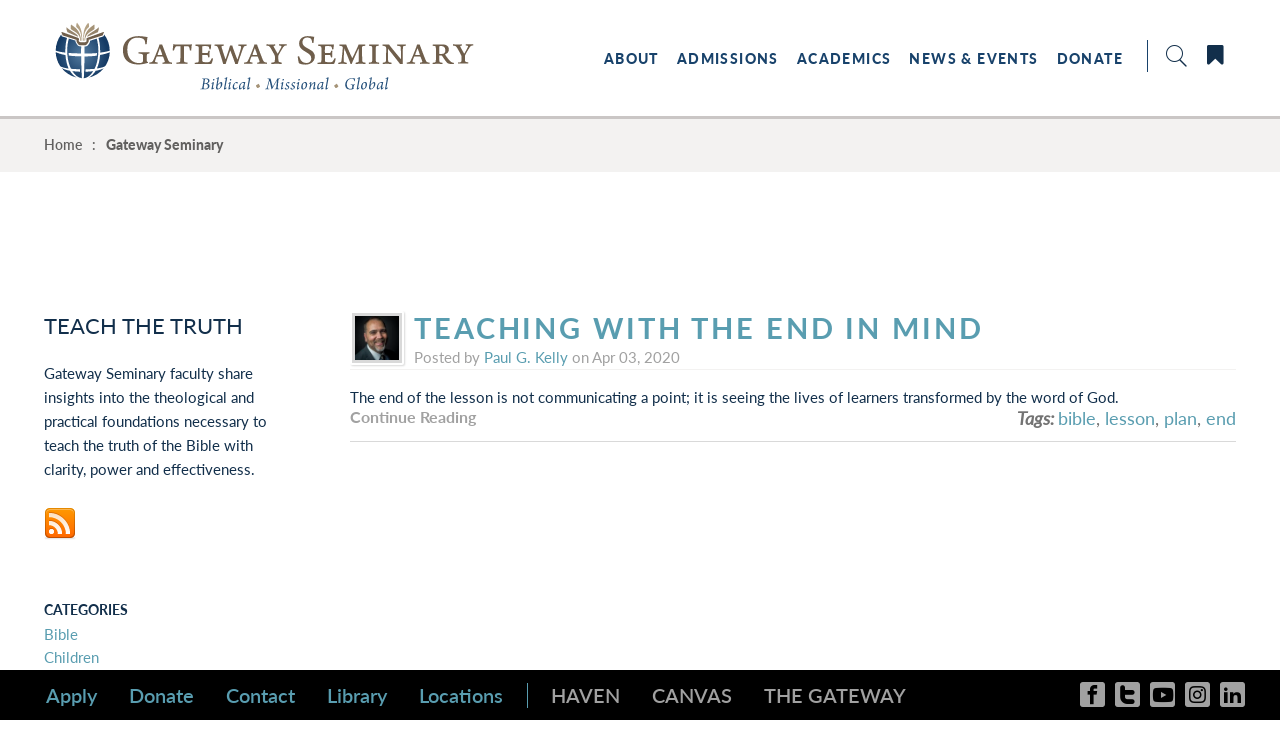

--- FILE ---
content_type: text/html; charset=UTF-8
request_url: https://www.gs.edu/teach-the-truth/tag/plan/
body_size: 35250
content:

<!DOCTYPE html>
<html lang="en" xml:lang="en" class="no-js">
<head>
<meta charset="utf-8">
<meta http-equiv="X-UA-Compatible" content="IE=edge,chrome=1">

<title>Gateway Seminary</title>
<meta name="nav" content="m-78445">
<meta name="description" content="" />
<meta name="keywords" content="" />
<meta name="viewport" content="width=device-width, initial-scale=1.0, minimum-scale=1.0">
<meta content="yes" name="apple-mobile-web-app-capable">

<!-- Facebook Verification added 05/10/2021 -->
<meta name="facebook-domain-verification" content="9bk9v3z9f3fu3pr7owscexv8861fl3" />
<!-- End Facebook Verification -->

 <!-- Global site tag (gtag.js) - Google Analytics --> <script async src="https://www.googletagmanager.com/gtag/js?id=UA-220715985-1"></script><script> window.dataLayer = window.dataLayer || []; function gtag(){dataLayer.push(arguments);} gtag('js', new Date()); gtag('config', 'UA-220715985-1'); </script>

<link rel="stylesheet" href="/_assets/css/styles.css?t=20201008133344" />
<link rel="stylesheet" href="/_assets/css/icons/style.css?v=1" />
<link rel='stylesheet' type='text/css' href='https://static.ctctcdn.com/h/contacts-embedded-signup-assets/1.0.2/css/signup-form.css'>

<link rel="icon" href="/_assets/img/icons/favicon.ico">
<link rel="apple-touch-icon-precomposed" href="/_assets/img/icons/apple-touch-icon-152x152.png">
<meta name="msapplication-TileColor" content="#474544">
<meta name="msapplication-TileImage" content="/_assets/img/icons/apple-touch-icon-144x144.png">


<style>.fullSection {
    background-size: 100% !important;
    padding: 1em 0;
    min-height: 400px;
    background-repeat: no-repeat;
}
section.fullSection.financial-aid-tabs {
    background-repeat: repeat!important;
}

li.pl-3.pr-1.social-links {
    font-size: 30px!important;
}

.content #memberDetail .member-item {

    max-width: 340px;
}

article .summary {
    margin-bottom: 0;
    max-width: 58em;
}

.big-icon.icon-Header-Icons-Stacks {
    width: 180px !important;
    
}

aside.left .sidebar-article img {
	min-width: 148px
	max-width:150px;
	margin-bottom:5px;
}

@media (max-width: 500px) {
  
 aside.left.column {display:none!important;}
  
  div.content.detail{width: 100%!important;}
}
#inner-wrap > div.breadcrumbs > div > a:nth-child(4)
{
  display:none;
}</style>
  <script src="https://use.typekit.net/tin5vjl.js"></script>
  <script>
    try {
      Typekit.load({
        async: true
      });
    } catch (e) {}
  </script>

<script src="/_assets/js/vendor/jquery.modernizr.js"></script>
<script src="//ajax.googleapis.com/ajax/libs/jquery/1.11.0/jquery.min.js"></script>
<script>
  !window.jQuery && document.write(unescape('%3Cscript src="/_assets/js/vendor/jquery.1.11.0.js"%3E%3C/script%3E'))
</script>
<script src="https://my.ekklesia360.com/Clients/monkcms-dev.js"></script>
<script src="https://app.heyhalda.com/widgets/smart-forms/cl1p9tqtz03cc08tynazdn43v.js" async></script>


<link rel="stylesheet" href="/_assets/css/layouts/mcms_blogs_1.css?t=20160614095932" />

<meta name="twitter:card" content="summary_large_image">
<meta name="twitter:site" content="@GatewaySeminary">
<meta name="twitter:creator" content="@GatewaySeminary">



</head>

<body id="blog" class="subpage sidebar ">

<div id="fb-root"></div>
<script>(function(d, s, id) {
  var js, fjs = d.getElementsByTagName(s)[0];
  if (d.getElementById(id)) return;
  js = d.createElement(s); js.id = id;
  js.src = "//connect.facebook.net/en_US/sdk.js#xfbml=1&version=v2.4&appId=176393495756681";
  fjs.parentNode.insertBefore(js, fjs);
}(document, 'script', 'facebook-jssdk'));</script>

<div id="outer-wrap">
<nav class="mobile">
	<div class="nav-inner">
		<ul id='mobilenav'><li id='mobilenav-nav_about' class=''><a href='/about/'>About</a><div class='meganav'><div class='container'><section class='about'><div class='one one-third'><div class='text'><h3>About Gateway</h3>
<p>(909) 687<span>-1800</span>&nbsp;<br /> Gateway Seminary<br /> 3210 E. Guasti Rd.<br /> Ontario, CA 91761-8642</p></div></div><div class='two one-third'><div class='links'><ul><li id='mobilenav-our-mission'><a href='/about/our-mission/'>Our Mission</a></li><li id='mobilenav-haven'><a href='https://haven.gs.edu/ICS/'>Haven</a></li><li id='mobilenav-staff-amp-faculty-resources'><a href='/about/staff-faculty-resources/'>Staff &amp; Faculty Resources</a></li><li id='mobilenav-business-office'><a href='/about/business-office/'>Business Office</a></li><li id='mobilenav-employment'><a href='/about/employment/'>Employment</a></li></ul></div></div><div class='three one-third omega'><div class='links'><ul><li id='mobilenav-president-adam-groza'><a href='/about/president-adam-groza/'>President Adam Groza</a></li><li id='mobilenav-seminary-history'><a href='/about/seminary-history/'>Seminary History</a></li><li id='mobilenav-locations'><a href='/about/locations/'>Locations</a></li><li id='mobilenav-contact-us'><a href='/about/contact-us/'>Contact Us</a></li><li id='mobilenav-trustees'><a href='/about/trustees/'>Trustees</a></li></ul></div></div></section></div></div></li><li id='mobilenav-nav_admissions' class=''><a href='/admissions/'>Admissions</a><div class='meganav'><div class='container'><section class='admissions'><div class='one one-third'><div class='text'><h3>Admissions</h3>
<p>Contact our enrollment&nbsp;team to get started. 
<script type="text/javascript">
var u737251393="enrollment"; var h1868181472="gs.edu";var linktext=u737251393+'@'+h1868181472;h1868181472="gs.edu";document.write('<a href="' + 'mail' + 'to:'+u737251393+'@'+h1868181472+'">' + linktext + '</a>');
</script>&nbsp;<br />909.687.1467</p>
<p>&nbsp;</p>
<p><a href="https://gateway-seminary-enrollment.appointlet.com/" class="mediumButton" target="_blank" rel="noopener">Schedule an Appointment</a></p></div></div><div class='two one-third'><div class='links'><ul><li id='mobilenav-request-info'><a href='/admissions/request-info/'>Request Info</a></li><li id='mobilenav-student-life'><a href='/admissions/student-life/'>Student Life</a></li><li id='mobilenav-visit-us'><a href='/admissions/visit-us/'>Visit Us</a></li><li id='mobilenav-scholarships'><a href='/admissions/scholarships/'>Scholarships</a></li><li id='mobilenav-housing'><a href='/admissions/housing/'>Housing</a></li></ul></div></div><div class='three one-third omega'><div class='links'><ul><li id='mobilenav-apply'><a href='/admissions/apply/'>Apply</a></li><li id='mobilenav-international-students'><a href='/admissions/international-students/'>International Students</a></li><li id='mobilenav-admissions-team'><a href='/admissions/admissions-team/'>Admissions Team</a></li><li id='mobilenav-tuition-and-fees'><a href='/admissions/tuition-and-fees/'>Tuition and Fees</a></li></ul></div></div></section></div></div></li><li id='mobilenav-nav_academics' class=''><a href='/academics/'>Academics</a><div class='meganav'><div class='container'><section class='academics'><div class='one one-third'><div class='text'><h3>Academics</h3>
<p>The Gateway experience is rooted in an unwavering commitment to the inerrant Word of God.</p>
<p>&nbsp;</p>
<p style="text-align: left;"><a href="/academics/faculty-directory/" class="mediumButton">Faculty Directory</a></p></div></div><div class='two one-third'><div class='links'><ul><li id='mobilenav-academic-catalog'><a href='/academics/academic-catalog/'>Academic Catalog</a></li><li id='mobilenav-theological-field-education'><a href='/academics/theological-field-education/'>Theological Field Education</a></li><li id='mobilenav-course-syllabi'><a href='/academics/course-syllabi/'>Course Syllabi</a></li><li id='mobilenav-student-success'><a href='/academics/student-success/'>Student Success</a></li><li id='mobilenav-jonathan-edwards-center'><a href='/academics/jonathan-edwards-center/'>Jonathan Edwards Center</a></li></ul></div></div><div class='three one-third omega'><div class='links'><ul><li id='mobilenav-degrees'><a href='/academics/degrees/'>Degrees</a></li><li id='mobilenav-library'><a href='/academics/library/'>Library</a></li><li id='mobilenav-registration'><a href='https://haven.gs.edu/ics'>Registration</a></li><li id='mobilenav-language-programs'><a href='/academics/language-programs/'>Language Programs</a></li><li id='mobilenav-gateway-women'><a href='/academics/gateway-women/'>Gateway Women</a></li></ul></div></div></section></div></div></li><li id='mobilenav-nav_news-events' class=''><a href='/news-events/'>News &amp; Events</a><div class='meganav'><div class='container'><section class='news-events'><div class='one one-third'><div class='text'><h3>News &amp; Events</h3>
<p>Check here for the latest news and for upcoming events at each of our campuses.</p></div></div><div class='two one-third'><div class='links'><ul><li id='mobilenav-thegateway-publishing-site'><a href='https://thegateway.press/'>TheGateway Publishing Site</a></li><li id='mobilenav-articles'><a href='/news-events/articles/'>Articles</a></li><li id='mobilenav-chapel'><a href='/news-events/chapel/'>Chapel</a></li></ul></div></div><div class='three one-third omega'><div class='links'><ul><li id='mobilenav-events'><a href='/news-events/events/'>Events</a></li><li id='mobilenav-publication'><a href='/news-events/publication/'>Publication</a></li><li id='mobilenav-chapel-archive'><a href='/news-events/chapel-archive/'>Chapel Archive</a></li></ul></div></div></section></div></div></li><li id='mobilenav-nav_donate' class=''><a href='https://app.moonclerk.com/pay/5/702r3915kdrp'>Donate</a><div class='meganav'><div class='container'><section class='donate'><div class='two one-third'><div class='links'><ul></ul></div></div><div class='three one-third omega'><div class='links'><ul></ul></div></div></section></div></div></li></ul>	</div>
	<div id="mobileSearchBox">
      <h3>What are you looking for?</h3>
                  <form action="/search-results/" method="get" id="searchForm2" ><fieldset>
               <input type="text" id="search_term2" name="keywords" value="search" class="clearClick" />
               <a id="search_go2" href="#" class="mcmsSearch2 icon-search"></a>
<input type="hidden" name="show_results" value="N%3B" />

            </fieldset></form>    </div>
    <div id="mobileQuicklinksBox">
      <h3>Quicklinks</h3>
      <ul class="linkResults">
        <li><a href='/admissions/apply'>Apply</a></li><li><a href='/admissions/visit-us'>Visit a Campus</a></li><li><a href='https://haven.gs.edu/ics'>Haven</a></li><li><a href='/donate'>Donate</a></li><li><a href='/academics/student-success/student-resources'>Student Resources</a></li><li><a href='/academics/student-success/student-resources/eportfolio'>ePortfolio Dashboard</a></li><li><a href='/about/staff-faculty-resources'>Staff & Faculty Resources</a></li><li><a href='/academics/faculty-directory'>Faculty Directory</a></li><li><a href='/academics/academic-catalog'>Academic Catalog</a></li><li><a href='/academics/academic-catalog/academic-calendar'>Academic Calendar</a></li><li><a href='https://registration.gs.edu/ICS/Quick_Course_Search.jnz?portlet=Course_Schedules&screen=Advanced+Course+Search&screenType=next'>Course Search</a></li><li><a href='/alumni-friends'>Alumni & Friends</a></li><li><a href='/about/employment'>Employment</a></li>      </ul>
      <p><a href='/update-quicklinks' class='mediumButton'>Customize Your Quicklinks</a></p>    </div>
</nav><!--end .mobile--><div id="wrap">

<div id="inner-wrap">

<div id="header">
	<div class="container nopadding">
    <div id="mobile-open"><span class='icon-menu'></span></div>
    <div class="metanav">
	<span id="searchOpen" class="icon icon-search"></span>
	<span id="quicklinksOpen" class="icon icon-bookmark"></span>
	<div id="searchBox">
      <h3>What are you looking for?</h3>
                  <form action="/search-results/" method="get" id="searchForm2" ><fieldset>
               <input type="text" id="search_term2" name="keywords" value="search" class="clearClick" />
               <a id="search_go2" href="#" class="mcmsSearch2 icon-search"></a>
<input type="hidden" name="show_results" value="N%3B" />

            </fieldset></form>      <h5>Popular Searches</h5>
      <ul class="linkResults">
        <li><a href='/admissions/apply'>Apply</a></li><li><a href='/admissions/visit-us'>Visit a Campus</a></li><li><a href='https://haven.gs.edu/ics'>Haven</a></li><li><a href='/about/locations'>Locations</a></li><li><a href='/academics/faculty-directory'>Faculty Directory</a></li><li><a href='/academics/academic-catalog'>Academic Catalog</a></li><li><a href='/academics/student-success/student-resources/eportfolio'>ePortfolio Dashboard</a></li><li><a href='/academics/academic-catalog/academic-calendar'>Academic Calendar</a></li><li><a href='http://library.gs.edu/'>Library</a></li><li><a href='/academics/library/library-policies-procedures/library-policies-procedures'>Library Policies & Procedures</a></li><li><a href='/academics/course-syllabi'>Course Syllabi</a></li><li><a href='/about/employment'>Employment</a></li>      </ul>
    </div>
    <div id="quicklinksBox">
      <h3>Quicklinks</h3>
      <ul class="linkResults">
        <li><a href='/admissions/apply'>Apply</a></li><li><a href='/admissions/visit-us'>Visit a Campus</a></li><li><a href='https://haven.gs.edu/ics'>Haven</a></li><li><a href='/donate'>Donate</a></li><li><a href='/academics/student-success/student-resources'>Student Resources</a></li><li><a href='/academics/student-success/student-resources/eportfolio'>ePortfolio Dashboard</a></li><li><a href='/about/staff-faculty-resources'>Staff & Faculty Resources</a></li><li><a href='/academics/faculty-directory'>Faculty Directory</a></li><li><a href='/academics/academic-catalog'>Academic Catalog</a></li><li><a href='/academics/academic-catalog/academic-calendar'>Academic Calendar</a></li><li><a href='https://registration.gs.edu/ICS/Quick_Course_Search.jnz?portlet=Course_Schedules&screen=Advanced+Course+Search&screenType=next'>Course Search</a></li><li><a href='/alumni-friends'>Alumni & Friends</a></li><li><a href='/about/employment'>Employment</a></li>      </ul>
      <p><a href='/update-quicklinks' class='mediumButton'>Customize Your Quicklinks</a></p>    </div>
</div>
   	<div class="logo"><a href="/"><img src="https://cdn.monkplatform.com/image/[base64]/ggs-logo-2.svg?fm=webp" align="" onerror="this.src='/_assets/img/logo.png'; this.onerror=null;" /></a></div>
    <nav class="desktop"><ul id='nav'><li id='nav-nav_about' class=''><a href='/about/'>About</a><div class='meganav'><div class='container'><section class='about'><div class='one one-third'><div class='text'><h3>About Gateway</h3>
<p>(909) 687<span>-1800</span>&nbsp;<br /> Gateway Seminary<br /> 3210 E. Guasti Rd.<br /> Ontario, CA 91761-8642</p></div></div><div class='two one-third'><div class='links'><ul><li id='nav-our-mission'><a href='/about/our-mission/'>Our Mission</a></li><li id='nav-haven'><a href='https://haven.gs.edu/ICS/'>Haven</a></li><li id='nav-staff-amp-faculty-resources'><a href='/about/staff-faculty-resources/'>Staff &amp; Faculty Resources</a></li><li id='nav-business-office'><a href='/about/business-office/'>Business Office</a></li><li id='nav-employment'><a href='/about/employment/'>Employment</a></li></ul></div></div><div class='three one-third omega'><div class='links'><ul><li id='nav-president-adam-groza'><a href='/about/president-adam-groza/'>President Adam Groza</a></li><li id='nav-seminary-history'><a href='/about/seminary-history/'>Seminary History</a></li><li id='nav-locations'><a href='/about/locations/'>Locations</a></li><li id='nav-contact-us'><a href='/about/contact-us/'>Contact Us</a></li><li id='nav-trustees'><a href='/about/trustees/'>Trustees</a></li></ul></div></div></section></div></div></li><li id='nav-nav_admissions' class=''><a href='/admissions/'>Admissions</a><div class='meganav'><div class='container'><section class='admissions'><div class='one one-third'><div class='text'><h3>Admissions</h3>
<p>Contact our enrollment&nbsp;team to get started. 
<script type="text/javascript">
var u737251393="enrollment"; var h1868181472="gs.edu";var linktext=u737251393+'@'+h1868181472;h1868181472="gs.edu";document.write('<a href="' + 'mail' + 'to:'+u737251393+'@'+h1868181472+'">' + linktext + '</a>');
</script>&nbsp;<br />909.687.1467</p>
<p>&nbsp;</p>
<p><a href="https://gateway-seminary-enrollment.appointlet.com/" class="mediumButton" target="_blank" rel="noopener">Schedule an Appointment</a></p></div></div><div class='two one-third'><div class='links'><ul><li id='nav-request-info'><a href='/admissions/request-info/'>Request Info</a></li><li id='nav-student-life'><a href='/admissions/student-life/'>Student Life</a></li><li id='nav-visit-us'><a href='/admissions/visit-us/'>Visit Us</a></li><li id='nav-scholarships'><a href='/admissions/scholarships/'>Scholarships</a></li><li id='nav-housing'><a href='/admissions/housing/'>Housing</a></li></ul></div></div><div class='three one-third omega'><div class='links'><ul><li id='nav-apply'><a href='/admissions/apply/'>Apply</a></li><li id='nav-international-students'><a href='/admissions/international-students/'>International Students</a></li><li id='nav-admissions-team'><a href='/admissions/admissions-team/'>Admissions Team</a></li><li id='nav-tuition-and-fees'><a href='/admissions/tuition-and-fees/'>Tuition and Fees</a></li></ul></div></div></section></div></div></li><li id='nav-nav_academics' class=''><a href='/academics/'>Academics</a><div class='meganav'><div class='container'><section class='academics'><div class='one one-third'><div class='text'><h3>Academics</h3>
<p>The Gateway experience is rooted in an unwavering commitment to the inerrant Word of God.</p>
<p>&nbsp;</p>
<p style="text-align: left;"><a href="/academics/faculty-directory/" class="mediumButton">Faculty Directory</a></p></div></div><div class='two one-third'><div class='links'><ul><li id='nav-academic-catalog'><a href='/academics/academic-catalog/'>Academic Catalog</a></li><li id='nav-theological-field-education'><a href='/academics/theological-field-education/'>Theological Field Education</a></li><li id='nav-course-syllabi'><a href='/academics/course-syllabi/'>Course Syllabi</a></li><li id='nav-student-success'><a href='/academics/student-success/'>Student Success</a></li><li id='nav-jonathan-edwards-center'><a href='/academics/jonathan-edwards-center/'>Jonathan Edwards Center</a></li></ul></div></div><div class='three one-third omega'><div class='links'><ul><li id='nav-degrees'><a href='/academics/degrees/'>Degrees</a></li><li id='nav-library'><a href='/academics/library/'>Library</a></li><li id='nav-registration'><a href='https://haven.gs.edu/ics'>Registration</a></li><li id='nav-language-programs'><a href='/academics/language-programs/'>Language Programs</a></li><li id='nav-gateway-women'><a href='/academics/gateway-women/'>Gateway Women</a></li></ul></div></div></section></div></div></li><li id='nav-nav_news-events' class=''><a href='/news-events/'>News &amp; Events</a><div class='meganav'><div class='container'><section class='news-events'><div class='one one-third'><div class='text'><h3>News &amp; Events</h3>
<p>Check here for the latest news and for upcoming events at each of our campuses.</p></div></div><div class='two one-third'><div class='links'><ul><li id='nav-thegateway-publishing-site'><a href='https://thegateway.press/'>TheGateway Publishing Site</a></li><li id='nav-articles'><a href='/news-events/articles/'>Articles</a></li><li id='nav-chapel'><a href='/news-events/chapel/'>Chapel</a></li></ul></div></div><div class='three one-third omega'><div class='links'><ul><li id='nav-events'><a href='/news-events/events/'>Events</a></li><li id='nav-publication'><a href='/news-events/publication/'>Publication</a></li><li id='nav-chapel-archive'><a href='/news-events/chapel-archive/'>Chapel Archive</a></li></ul></div></div></section></div></div></li><li id='nav-nav_donate' class=''><a href='https://app.moonclerk.com/pay/5/702r3915kdrp'>Donate</a><div class='meganav'><div class='container'><section class='donate'><div class='two one-third'><div class='links'><ul></ul></div></div><div class='three one-third omega'><div class='links'><ul></ul></div></div></section></div></div></li></ul></nav>
  </div>
</div><!--end #header-->
<div id="pagePush" class="clearfix"></div>


  <div class="breadcrumbs"><div class="container nopadding"><a href='/'>Home</a><span class="delimiter"> : </span><a href='//'>Gateway Seminary</a></div></div><div id="footerSticky" class="sticky">
    <div class="innerSticky">
    	<ul class="stickyNavLeft"><li><a href='/admissions/apply'>Apply</a></li><li><a href='/donate'>Donate</a></li><li><a href='/about/contact-us'>Contact</a></li><li><a href='http://library.gs.edu/'>Library</a></li><li><a href='/about/locations'>Locations</a></li></ul>
    	<ul class="stickyNavRight"><li><a href='https://haven.gs.edu/ICS/'>HAVEN</a></li><li><a href='https://gs.instructure.com/login/canvas'>CANVAS</a></li><li><a href='https://thegateway.press/'>THE GATEWAY</a></li></ul>
    	<ul class="stickyNavSocial"><li><a href='https://www.facebook.com/GatewaySeminary/'><span class='icon-facebook'></span></a></li><li><a href='https://twitter.com/GatewaySeminary'><span class='icon-twitter'></span></a></li><li><a href='https://www.youtube.com/channel/UCL-oPSAwUTxY9H1walvkDJA/featured'><span class='icon-youtube'></span></a></li><li><a href='https://www.instagram.com/gatewayseminary/'><span class='icon-instagram'></span></a></li><li><a href='https://www.linkedin.com/school/gateway-seminary/'><span class='icon-linkedin'></span></a></li></ul>
    </div>
</div>
<div id="content" class='noRotator'>
	<div class="container">
        <div id="text">
			<article><header><div class='authorimgwrap'><img src='https://cdn.monkplatform.com/image/[base64]/20181011paulkelly00026.jpg?fm=webp' title='Paul G. Kelly'/></div><h3><a href='/teach-the-truth/teaching-with-the-end-in-mind/'>Teaching with the End in Mind</a></h3><p class='meta'>Posted by <a href='/teach-the-truth/author/paul-g-kelly'>Paul G. Kelly</a> on <time>Apr 03, 2020</time></p></header><p class='summary'>The end of the lesson is not communicating a point; it is seeing the lives of learners transformed by the word of God.</p><footer><a href='/teach-the-truth/teaching-with-the-end-in-mind/' class='continue-link'>Continue Reading</a><div class='tags'><em>Tags: </em><a href="/teach-the-truth/tag/bible">bible</a>, <a href="/teach-the-truth/tag/lesson">lesson</a>, <a href="/teach-the-truth/tag/plan">plan</a>, <a href="/teach-the-truth/tag/end">end</a></div></footer></article>       </div><!--end #text-->
      <aside id="sidebar">
       <section>
        <h5>Teach the Truth</h5><p>Gateway Seminary faculty share insights into the theological and practical foundations necessary to teach the truth of the Bible with clarity, power and effectiveness.</p><a href='https://www.gs.edu/mediafiles/teach-the-truth.xml' class='blog-rss'><img src='/_assets/img/rss_32.png' width='32px' height='32px'/></a>        </section>

        <section>
          <h6>Categories</h6>
          <ul id="blog_list_category" class='mcms_filter_list'><li><a href="/teach-the-truth/category/bible">Bible</a></li><li><a href="/teach-the-truth/category/children">Children</a></li><li><a href="/teach-the-truth/category/church">Church</a></li><li><a href="/teach-the-truth/category/community">Community</a></li><li><a href="/teach-the-truth/category/education">Education</a></li><li><a href="/teach-the-truth/category/jesus-christ">Jesus Christ</a></li><li><a href="/teach-the-truth/category/leadership">Leadership</a></li><li><a href="/teach-the-truth/category/ministry">Ministry</a></li><li><a href="/teach-the-truth/category/missions">Missions</a></li><li><a href="/teach-the-truth/category/relationships">Relationships</a></li></ul>          <h6>Authors</h6>
          <ul id="blog_list_author" class='mcms_filter_list'><li><a href="/teach-the-truth/author/ann-iorg">Ann Iorg</a></li><li><a href="/teach-the-truth/author/r-michael-kuykendall">R. Michael Kuykendall</a></li><li><a href="/teach-the-truth/author/mike-lovato">Mike Lovato</a></li><li><a href="/teach-the-truth/author/adam-p-groza">Adam P. Groza</a></li><li><a href="/teach-the-truth/author/lisa-hoff">Lisa Hoff</a></li><li><a href="/teach-the-truth/author/eric-espinoza">Eric Espinoza</a></li><li><a href="/teach-the-truth/author/joni-lum">Joni Lum</a></li><li><a href="/teach-the-truth/author/john-w-taylor">John W. Taylor</a></li><li><a href="/teach-the-truth/author/glenn-prescott">Glenn Prescott</a></li><li><a href="/teach-the-truth/author/kristen-ferguson">Kristen Ferguson</a></li><li><a href="/teach-the-truth/author/dwayne-ulmer">Dwayne Ulmer</a></li><li><a href="/teach-the-truth/author/paul-g-kelly">Paul G. Kelly</a></li></ul>          <h6>Archive</h6>
          <ul id="blog_list_archive" class='mcms_filter_list'><li><a href="/teach-the-truth/archive/9-2020">September 2020</a></li><li><a href="/teach-the-truth/archive/8-2020">August 2020</a></li><li><a href="/teach-the-truth/archive/7-2020">July 2020</a></li><li><a href="/teach-the-truth/archive/6-2020">June 2020</a></li><li><a href="/teach-the-truth/archive/5-2020">May 2020</a></li><li><a href="/teach-the-truth/archive/4-2020">April 2020</a></li><li><a href="/teach-the-truth/archive/3-2020">March 2020</a></li><li><a href="/teach-the-truth/archive/2-2020">February 2020</a></li><li><a href="/teach-the-truth/archive/1-2020">January 2020</a></li></ul>        </section>
	    </aside>
    </div>
</div><!--end #content-->

<footer id="footer">
    <div class="container">
        <p><img src="https://cdn.monkplatform.com/image/[base64]/gateway-mark.png?fm=webp" alt="" width="39" height="40"><span>&copy;2021 Gateway Seminary</span></p>        <p class="quicklinks"> / <a href='/privacy-policy'>Privacy Policy</a> / <a href='/about/contact-us'>Contact Us</a> / <a href='/sitemap'>Sitemap</a></p>
        <ul class="campusLinks">
          <li><a href='/about/locations/los-angeles-campus'>Los Angeles</a></li><li><a href='/about/locations/bay-area-campus'>Bay Area</a></li><li><a href='/about/locations/arizona-campus'>Arizona</a></li><li><a href='/about/locations/rocky-mountain-campus'>Rocky Mountain</a></li><li><a href='/about/locations/pacific-northwest-campus'>Pacific Northwest</a></li><li><a href='/academics/degrees/gateway-online'>Online</a></li>          <div id='vendor-tagline' class='light'><a class="e360" href="http://www.ekklesia360.com" title="Ekklesia 360 | Web Development &amp; CMS" target="_blank">Ekklesia 360</a><link rel="stylesheet" href="https://ac4a520296325a5a5c07-0a472ea4150c51ae909674b95aefd8cc.ssl.cf1.rackcdn.com/theme/css/tagline-e360.css
"/><script src="https://ac4a520296325a5a5c07-0a472ea4150c51ae909674b95aefd8cc.ssl.cf1.rackcdn.com/theme/js/setLuminanceClass.js"></script></div>
        </ul>
        <ul class="footerSocial"><li><a href='https://www.facebook.com/GatewaySeminary/'><span class='icon-facebook'></span></a></li><li><a href='https://twitter.com/GatewaySeminary'><span class='icon-twitter'></span></a></li><li><a href='https://www.youtube.com/channel/UCL-oPSAwUTxY9H1walvkDJA/featured'><span class='icon-youtube'></span></a></li><li><a href='https://www.instagram.com/gatewayseminary/'><span class='icon-instagram'></span></a></li><li><a href='https://www.linkedin.com/school/gateway-seminary/'><span class='icon-linkedin'></span></a></li></ul>
		</div>
</footer><!--end #footer-->
</div><!--end #inner-wrap-->
</div><!--end #wrap-->
</div><!--end #outer-wrap-->

<script src="/_assets/js/vendor/jquery.ui.core.js"></script>
<script src="/_assets/js/vendor/jquery.ui.widget.js"></script>
<script src="/_assets/js/vendor/jquery.ui.position.js"></script>
<script src="/_assets/js/vendor/jquery.ui.selectmenu.js"></script>
<script src="/_assets/js/vendor/jquery.hammer.min.js"></script>
<script src="/_assets/js/vendor/jquery.colorbox-min.js"></script>
<script src="/_assets/js/vendor/jquery.responsive.tables.js"></script>
<script src="/_assets/js/vendor/media.match.min.js"></script>
<script src="/_assets/js/vendor/enquire.min.js"></script>
<script src="/_assets/js/vendor/jquery.fitvids.js"></script>
<script src="/_assets/js/vendor/jquery.cycle2.js"></script>
<script src="/_assets/js/vendor/jquery.cycle2.carousel.js"></script>
<script src="/_assets/js/vendor/jquery.cycle2.swipe.js"></script>
<script src="/_assets/js/vendor/jquery.getTweets.js"></script>
<script src="/_assets/js/main.js"></script>
<script src="/_assets/js/vendor/countdown.min.js"></script>
<script src="/_assets/js/countdown.js"></script>
<script>
$('.jumptobtn').click(function(){
	$('html, body').animate({
		/*scrollTop: $( $.attr(this, 'href') ).offset().top - 140*/
		scrollTop: $( $.attr(this, 'href') ).offset().top + 26
	}, 500);
	return false;
});
$('.jumptotop').click(function(){
$('html, body').animate({
		/*scrollTop: $( $.attr(this, 'href') ).offset().top - 140*/
		scrollTop: $( $.attr(this, 'href') ).offset().top
	}, 500);
	return false;
});

var $window = $(window);
var $stickydiv = $('#header');
if($('body').hasClass('homepage')){
	var divTop = $stickydiv.offset().top + 26; //28px accomodates for the curve so that it snaps flushly with the rectangle in the nav shape
}
else{
	var divTop = $stickydiv.offset().top; //Curve is downward, so no offset needed
}

$window.scroll(function() {
	$stickydiv.toggleClass('sticky', $window.scrollTop() > divTop);
});
</script>

<!-- Hotjar Tracking Code for www.gs.edu -->
<script>
(function(h,o,t,j,a,r){
h.hj=h.hj||function(){(h.hj.q=h.hj.q||[]).push(arguments)};
h._hjSettings={hjid:605076,hjsv:5};
a=o.getElementsByTagName('head')[0];
r=o.createElement('script');r.async=1;
r.src=t+h._hjSettings.hjid+j+h._hjSettings.hjsv;
a.appendChild(r);
})(window,document,'//static.hotjar.com/c/hotjar-','.js?sv=');
</script>

<script type="text/javascript" src="//cdn.callrail.com/companies/440769425/a5ab36c018737ff4841f/12/swap.js"></script>
<script src="/_assets/js/rotator.js?t=20180712120920"></script>

<!-- <script type="text/javascript" src="https://yoda.unifyed.com/embedded/js/botlauncher.js?tenantid=unifyedyodapro&botid=5ed93184b5241400160b66e3&baseurl=https://yoda.unifyed.com/unifyd-gateway/api/unifyedchat&themecolor=#395775"></script>
  <style type="text/css">
.u8botwelcome .text p.msgcontent .botsuggestion { background-color: #30c0d2; color:#ffffff!important;}
.msgcontent {
        font-family: "Verdana";
    }
.u8botchatMain .u8botchatLink { bottom: 140px;}
.u8botchatMain .u8botchatLinkholder { bottom: 140px;}
.u8botwelcome .msj { background-color: #fff; color: #030000;}
.text p.msgcontent div { color:#1d1b1b!important }
.u8botwelcome .input-container{background: #fff;}
.u8botwelcome{overflow: hidden;}
 #u8botchatMain.u8botchatMain .u8botwelcome .chat-input { width:74%; }
 #u8botchatMain.u8botchatMain { z-index: 99;}
</style> -->
<script>
  (function(i,s,o,g,r,a,m){i['GoogleAnalyticsObject']=r;i[r]=i[r]||function(){
  (i[r].q=i[r].q||[]).push(arguments)},i[r].l=1*new Date();a=s.createElement(o),
  m=s.getElementsByTagName(o)[0];a.async=1;a.src=g;m.parentNode.insertBefore(a,m)
  })(window,document,'script','https://www.google-analytics.com/analytics.js','ga');

  ga('create', 'UA-77388623-1', 'auto');
  ga('send', 'pageview');

</script>

<!-- Facebook Pixel Code -->
<script>
!function(f,b,e,v,n,t,s)
{if(f.fbq)return;n=f.fbq=function(){n.callMethod?
n.callMethod.apply(n,arguments):n.queue.push(arguments)};
if(!f._fbq)f._fbq=n;n.push=n;n.loaded=!0;n.version='2.0';
n.queue=[];t=b.createElement(e);t.async=!0;
t.src=v;s=b.getElementsByTagName(e)[0];
s.parentNode.insertBefore(t,s)}(window, document,'script',
'https://connect.facebook.net/en_US/fbevents.js');
fbq('init', '715007218844016');
fbq('track', 'PageView');
</script>
<noscript><img height="1" width="1" style="display:none"
src="https://www.facebook.com/tr?id=715007218844016&ev=PageView&noscript=1"
/></noscript>
<!-- End Facebook Pixel Code -->

<!--Schema-->
<script type="application/ld+json">
{
  "@context": "http://schema.org",
  "@type" : "LocalBusiness",
  "@id" : "https://www.gs.edu/",
  "name" : "Gateway Seminary",
  "logo" : "https://07fbcb0072181791bed1-63fc6f11b2ad7905e74d76d8e23a9e05.ssl.cf2.rackcdn.com/uploaded/g/0e5081798_1462986390_ggs-logo-2.svg",
  "telephone" : "(866) 928-3294",
  "url" : "https://www.gs.edu/",
  "image" : "https://geo2.ggpht.com/cbk?panoid=M3Lass4uHbiG0DThHUmY3w&output=thumbnail&cb_client=search.LOCAL_UNIVERSAL.gps&thumb=2&w=293&h=79&yaw=89.62863&pitch=0&thumbfov=100",
  "priceRange" : "Not Specified",
  "description" : "Gateway Seminary operates a system of five campuses situated near urban cities of the western region of the United States.",
  "address" : {
    "@type" : "PostalAddress",
    "streetAddress" : "12801 N 28th Dr Suite 14",
    "addressLocality" : "Phoenix",
    "addressRegion" : "AZ",
    "postalCode" : "85029"
  },

  "geo" : {
    "@type" : "GeoCoordinates",
    "latitude" : "33.6022809",
    "longitude" : "-112.1193791"
  },
   "openingHoursSpecification": [
    {
      "@type": "OpeningHoursSpecification",
      "closes":  "00:00:00",
      "dayOfWeek": "http://schema.org/Sunday",
      "opens":  "00:00:00"
    },
    {
      "@type": "OpeningHoursSpecification",
      "closes": "00:00:00" ,
      "dayOfWeek": "http://schema.org/Saturday",
      "opens": "00:00:00"
    },
    {
      "@type": "OpeningHoursSpecification",
      "closes":  "17:00:00",
      "dayOfWeek": "http://schema.org/Thursday",
      "opens": "08:00:00"
    },
    {
      "@type": "OpeningHoursSpecification",
      "closes": "17:00:00",
      "dayOfWeek": "http://schema.org/Tuesday",
      "opens": "08:00:00"
    },
    {
      "@type": "OpeningHoursSpecification",
      "closes": "17:00:00",
      "dayOfWeek":  "http://schema.org/Friday",
      "opens": "08:00:00"
    },
    {
      "@type": "OpeningHoursSpecification",
      "closes": "17:00:00",
      "dayOfWeek": "http://schema.org/Monday",
      "opens": "08:00:00"
    },
    {
      "@type": "OpeningHoursSpecification",
      "closes": "17:00:00",
      "dayOfWeek": "http://schema.org/Wednesday",
      "opens": "08:00:00"
    }
  ]
}
</script>
</body>
</html>


--- FILE ---
content_type: text/css
request_url: https://www.gs.edu/_assets/css/layouts/mcms_blogs_1.css?t=20160614095932
body_size: 2881
content:
#blog .blog-rss img {
	width:32px;
}

aside section {
	margin-bottom:15px;
	padding-bottom:10px;
	display:block;
	overflow:hidden;
}

article {
	margin-bottom:28px;
	border-bottom:1px double #d9d9d9;
	padding-bottom:10px;
}

article header {
	border-bottom:1px double #f3f2f1;
	margin-bottom:15px;
	overflow:hidden;
	padding-bottom:0;
}

article.detail header {
	border:0;
}

article header .authorimgwrap {
	float:left;
	width:50px;
	height:50px;
	overflow:hidden;
	margin-right:10px;
	padding:2px;
	border-radius:2px;
	box-shadow:1px 1px 2px #d9d9d9;
}

article header .authorimgwrap img {
	width:50px;
}

article header a.blog-comment-number {
	float:right;
	width:41px;
	height:32px;
	background:url(/_assets/img/comment_number_bg.gif) no-repeat;
	color:#fff;
	text-decoration:none;
	font-weight:700;
	position:relative;
	top:-12px;
	margin-left:25px;
}

article header a.blog-comment-number:hover {
	color:#333;
}

article header a.blog-comment-number div {
	text-align:center;
	padding-top:5px;
}

article header p {
	margin-bottom:0;
	color:#a1a1a1;
}

article .continue-link {
	font-weight:700;
	color:#a1a1a1;
	text-decoration:none;
	float:left;
}

article .continue-link:hover {
	color:#737373;
}

article footer {
	overflow:hidden;
	padding-bottom:5px;
}

article footer .tags {
	float:right;
	font-size:1.1em;
	color:#737373;
}

article footer .tags em {
	font-weight:700;
}

article footer .tags a {
	text-decoration:none;
}

.comments form label {
	display:block;
	clear:both;
	font-size:1.2em;
	margin-bottom:5px;
	color:#737373;
}

.comments form textarea {
	width:90%;
	height:100px;
	border:1px solid #d9d9d9;
	margin-bottom:5px;
	padding:10px;
	font-size:1.3em;
	color:#737373;
	border-radius:4px;
	background-color:#f3f2f1;
}

.comment {
	margin-bottom:25px;
}

.comment header {
	overflow:hidden;
	background:#f3f2f1;
	padding:3px;
	border-radius:4px;
	border:1px solid #d9d9d9;
	margin-bottom:10px;
}

.comment header .commenter-thumb {
	width:30px;
	height:30px;
	background:#fff;
	border-radius:4px;
	border:1px solid #d9d9d9;
	padding:3px;
	overflow:hidden;
	float:left;
	margin-right:15px;
}

.comment header .commenter-thumb img {
	width:30px;
	border:none;
}

.comment header cite {
	font-size:1.3em;
	color:#737373;
	position:relative;
	top:13px;
}

.comment header cite .commenter-name {
	font-weight:700;
	margin-right:10px;
}

aside.left ul[class*=list] li a,.comment header cite .commenter-name,article h3 a:hover {
	color:#599db0;
}

aside h6 {
	text-transform:uppercase;
	margin-bottom:8px!important;
}

article h3 {
	font-weight:700;
	font-size:1.8em;
	margin-bottom:0;
}

aside img {
	width:100%;
	margin-bottom:10px;
}

article h3 a {
	text-decoration:none;
}

--- FILE ---
content_type: text/plain
request_url: https://www.google-analytics.com/j/collect?v=1&_v=j102&a=725638111&t=pageview&_s=1&dl=https%3A%2F%2Fwww.gs.edu%2Fteach-the-truth%2Ftag%2Fplan%2F&ul=en-us%40posix&dt=Gateway%20Seminary&sr=1280x720&vp=1280x720&_u=YADAAUABAAAAACAAI~&jid=187191615&gjid=1725931885&cid=405710313.1769029002&tid=UA-77388623-1&_gid=1489430871.1769029003&_r=1&_slc=1&z=116175577
body_size: -560
content:
2,cG-S4FNFBYDCX